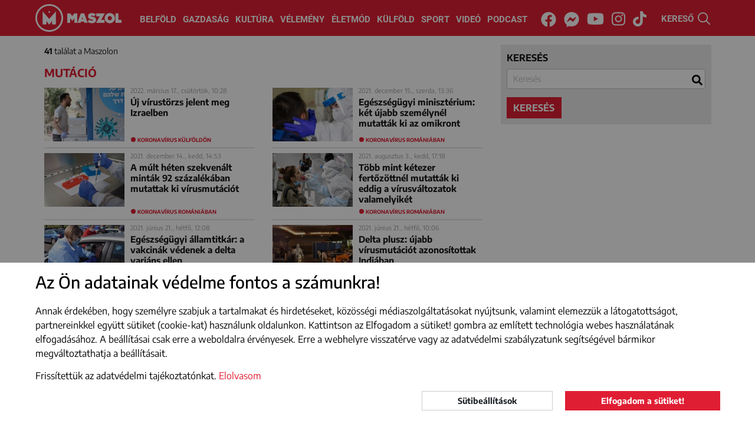

--- FILE ---
content_type: text/html; charset=UTF-8
request_url: https://maszol.ro/cimke/mutacio
body_size: 10942
content:
<!doctype html>
<html lang="hu">
  <head>
    <script async src="https://www.googletagmanager.com/gtag/js?id=G-V3BWNWDJHG"></script>
    <script>window.dataLayer = window.dataLayer || [];
    function gtag(){dataLayer.push(arguments);}
          gtag('consent', 'default', {
        'ad_storage': 'denied',
        'ad_user_data': 'denied',
        'ad_personalization': 'denied',
        'analytics_storage': 'denied'
      });
        gtag('js', new Date());
    gtag('config', 'G-V3BWNWDJHG');
    </script>
    <meta http-equiv="Content-Type" content="text/html; charset=utf-8">
    <meta http-equiv="content-Language" content="hu">
    <meta name="viewport" content="width=device-width, initial-scale=1">
    <meta name="referrer" content="no-referrer-when-downgrade">
    <meta name="classification" content="Webpage">
    <meta name="resource-type" content="Webpage">
    <meta name="robots" content="max-snippet:-1, max-image-preview:standard, max-video-preview:15" />
    <meta name="copyright" content="https://maszol.ro/copyright" />
    <meta name="description" content="Fontos, érdekes, érthető! Minden, ami itthon történik. Maszol - visszük a híreket!">
    <meta name="author" content="maszol.ro">
    <link rel="home" title="" href="https://maszol.ro/" id="homelink">
    <link rel="copyright" title="Szerzői jogok" href="https://maszol.ro/copyright">
    <link rel="author" title="Impresszum" href="https://maszol.ro/impresszum">
    <link rel="apple-touch-icon" sizes="180x180" href="https://maszol.ro/apple-touch-icon.png">
    <link rel="icon" type="image/png" sizes="32x32" href="https://maszol.ro/favicon-32x32.png">
    <link rel="icon" type="image/png" sizes="16x16" href="https://maszol.ro/favicon-16x16.png">
    <link id="favicon" rel='shortcut icon' type='image/x-icon' href='/favicon.ico' />
    <link rel="image_src" href="https://maszol.ro/img/facebook_logo.png">
    <meta name="apple-mobile-web-app-status-bar" content="#e01e33">
    <meta name="msapplication-TileColor" content="#e01e33">
    <meta name="theme-color" content="#e01e33">
    <meta property="article:publisher" content="https://www.facebook.com/maszol" />
                <meta property="og:site_name" content="https://maszol.ro/">
    <meta property="og:type" content="website">
    <meta property="og:title" content="Maszol - Új Magyar Szó online">
    <meta property="og:url" content="https://maszol.ro/">
    <meta property="og:description" content="Fontos, érdekes, érthető! Minden, ami itthon történik. Maszol - visszük a híreket!">
    <meta property="og:image" content="https://maszol.ro/img/facebook_logo.png">
    <meta property="fb:app_id" content="444303651390134" />
    <meta property="fb:pages" content="188113901227053" />
    <!-- Start SmartBanner configuration -->
    <meta name="smartbanner:title" content="Maszol">
    <meta name="smartbanner:author" content="Maszol">
    <meta name="smartbanner:price" content="">
    <meta name="smartbanner:price-suffix-apple" content="az App Store-ból">
    <meta name="smartbanner:price-suffix-google" content="a Google Play-ről">
    <meta name="smartbanner:icon-apple" content="https://maszol.ro/img/Maszol-app-logo.png">
    <meta name="smartbanner:icon-google" content="https://maszol.ro/img/Maszol-app-logo.png">
    <meta name="smartbanner:button" content="LELTÖLTÖM">
    <meta name="smartbanner:button-url-apple" content="https://apps.apple.com/ro/app/maszol/id6526488395">
    <meta name="smartbanner:button-url-google" content="https://play.google.com/store/apps/details?id=ro.maszol.app&hl=hu">
    <meta name="smartbanner:enabled-platforms" content="android,ios">
    <meta name="smartbanner:close-label" content="Bezárás">
    <meta name="smartbanner:disable-positioning" content="true">
    <!-- End SmartBanner configuration -->
                    	          <link type="text/css" href="/css/bootstrap.min.css?v=1.96"
                      rel="stylesheet">
        	                	          <link type="text/css" href="/css/main.css?v=1.96"
                      rel="stylesheet">
        	                	          <link type="text/css" href="/css/abox.css?v=1.96"
                      rel="stylesheet">
        	                	          <link type="text/css" href="/css/autoComplete.min.css?v=1.96"
                      rel="stylesheet">
        	                	          <link type="text/css" href="/css/svg-animation.css?v=1.96"
                          media="nope!" onload="this.media='all'"
                      rel="stylesheet">
        	                	                	                	                	                	                	                	                <title>Maszol - Új Magyar Szó online</title>
    <script async src="https://pagead2.googlesyndication.com/pagead/js/adsbygoogle.js"></script>
   	   		<script>(adsbygoogle=window.adsbygoogle||[]).requestNonPersonalizedAds=1;</script>
   	     <script>(function(w,d,s,l,i){w[l]=w[l]||[];w[l].push({'gtm.start': new Date().getTime(),event:'gtm.js'});var f=d.getElementsByTagName(s)[0], j=d.createElement(s),dl=l!='dataLayer'?'&l='+l:'';j.async=true;j.src='https://www.googletagmanager.com/gtm.js?id='+i+dl;f.parentNode.insertBefore(j,f);})(window,document,'script','dataLayer','GTM-NCX6T3PP');</script>

     <link rel="stylesheet" href="https://maszol.ro/css/smartbanner.min.css">
      <style>
      .smartbanner {
            position: fixed;
            top: auto;
            bottom: 0;
            left: 0;
            overflow-x: hidden;
            width: 100%;
            height: 84px;
            background: #f3f3f3;
            z-index: 99999999999999;
        }
      </style>
      <script src="https://maszol.ro/js/smartbanner.min.js"></script>

  </head>
  <body class="chrome_131" data-platform="mac os x">
  <noscript><iframe src="https://www.googletagmanager.com/ns.html?id=GTM-NCX6T3PP" height="0" width="0" style="display:none;visibility:hidden"></iframe></noscript>
  <div id="fb-root"></div>
  <script async defer crossorigin="anonymous" src="https://connect.facebook.net/en_US/sdk.js#xfbml=1&version=v19.0&appId=444303651390134" nonce="7tUMJdCC"></script><div id="search_full">
    <div class="container position-relative h-100">
        <button type="button" class="close" data-dismiss="modal" aria-label="Close"><span class="text-white" aria-hidden="true">×</span></button>
        <form action="https://maszol.ro/kereso" method="post">
            <div class="row h-100 align-items-center">
                <div class="col-8">
                    <input class="form-control" name="search" type="search" autocomplete="off" placeholder="Kulcsszó" value="" aria-label="Search">
                </div>
                <div class="col-4">
                    <button type="submit" class="btn w-100 btn-maszol">Keresés</button>
                </div>
            </div>
        </form>
    </div>
</div>
<header>
    <div class="container-fluid">
        <nav class="navbar navbar-expand-xl">
            <a class="navbar-brand" href="/">
                <img class="d-none d-370-inline d-sm-inline" src="/img/Maszol-logo-icon.svg" width="47" height="47" alt="MASZOL logó">
                                    <img src="/img/Maszol-logo-text.svg" width="95" height="47" alt="MASZOL logó">
                                <img class="d-none breaking_text" src="/img/Maszol-logo-breaking-text.svg" width="120" height="47" alt="MASZOL logó">
            </a>
            <div class="collapse navbar-collapse" id="navbarCollapse">
                <div class="navbar-nav w-100 justify-content-center">
                    <a class="nav-item nav-link" href="/belfold">Belföld</a>
                    <a class="nav-item nav-link" href="/gazdasag">Gazdaság</a>
                    <a class="nav-item nav-link" href="/kultura">Kultúra</a>
                    <a class="nav-item nav-link" href="/velemeny">Vélemény</a>
                    <a class="nav-item nav-link nav-mobil" href="/fotoriport">Fotóriport</a>
                    <a class="nav-item nav-link" href="/eletmod">Életmód</a>
                    <a class="nav-item nav-link" href="/kulfold">Külföld</a>
                    <a class="nav-item nav-link" href="/sport">Sport</a>
                    <a class="nav-item nav-link" href="/videok">Videó</a>
                    <a class="nav-item nav-link" href="/podcast">Podcast</a>
                </div>
                <div class="navbar-nav w-100 justify-content-center d-none breaking_menu">
                    <a class="nav-item nav-link text-uppercase" href="/breaking/kikapcsol">be a normál címoldlara</a>
                </div>
            </div>
            <div class="d-block d-sm-none" id="h24">
                <a href="/24h" target="_self">24H</a>
            </div>
            <div class="d-none d-sm-block p-3 p-sm-0 text-center w-100" id="nav-social">
                <a href="https://www.facebook.com/maszol" rel="noopener" target="_blank"><i class="fab fa-facebook"><svg aria-hidden="true" focusable="false" data-prefix="fab" data-icon="facebook" class="svg-inline--fa fa-facebook fa-w-16" role="img" xmlns="http://www.w3.org/2000/svg" viewBox="0 0 512 512"><path fill="currentColor" d="M504 256C504 119 393 8 256 8S8 119 8 256c0 123.78 90.69 226.38 209.25 245V327.69h-63V256h63v-54.64c0-62.15 37-96.48 93.67-96.48 27.14 0 55.52 4.84 55.52 4.84v61h-31.28c-30.8 0-40.41 19.12-40.41 38.73V256h68.78l-11 71.69h-57.78V501C413.31 482.38 504 379.78 504 256z"></path></svg></i><span class="sr-only">Facebook</span></a>
                <a href="https://www.messenger.com/t/maszol" rel="noopener" target="_blank"><i class="fab fa-facebook-messenger"><svg aria-hidden="true" focusable="false" data-prefix="fab" data-icon="facebook-messenger" class="svg-inline--fa fa-facebook-messenger fa-w-16" role="img" xmlns="http://www.w3.org/2000/svg" viewBox="0 0 512 512"><path fill="currentColor" d="M256.55 8C116.52 8 8 110.34 8 248.57c0 72.3 29.71 134.78 78.07 177.94 8.35 7.51 6.63 11.86 8.05 58.23A19.92 19.92 0 0 0 122 502.31c52.91-23.3 53.59-25.14 62.56-22.7C337.85 521.8 504 423.7 504 248.57 504 110.34 396.59 8 256.55 8zm149.24 185.13l-73 115.57a37.37 37.37 0 0 1-53.91 9.93l-58.08-43.47a15 15 0 0 0-18 0l-78.37 59.44c-10.46 7.93-24.16-4.6-17.11-15.67l73-115.57a37.36 37.36 0 0 1 53.91-9.93l58.06 43.46a15 15 0 0 0 18 0l78.41-59.38c10.44-7.98 24.14 4.54 17.09 15.62z"></path></svg></i><span class="sr-only">Messenger</span></a>
                <a href="https://www.youtube.com/channel/UCxop6tH7X2ICVhjye_iAahQ" rel="noopener" target="_blank"><i class="fab fa-youtube"><svg aria-hidden="true" focusable="false" data-prefix="fab" data-icon="youtube" class="svg-inline--fa fa-youtube fa-w-18" role="img" xmlns="http://www.w3.org/2000/svg" viewBox="0 0 576 512"><path fill="currentColor" d="M549.655 124.083c-6.281-23.65-24.787-42.276-48.284-48.597C458.781 64 288 64 288 64S117.22 64 74.629 75.486c-23.497 6.322-42.003 24.947-48.284 48.597-11.412 42.867-11.412 132.305-11.412 132.305s0 89.438 11.412 132.305c6.281 23.65 24.787 41.5 48.284 47.821C117.22 448 288 448 288 448s170.78 0 213.371-11.486c23.497-6.321 42.003-24.171 48.284-47.821 11.412-42.867 11.412-132.305 11.412-132.305s0-89.438-11.412-132.305zm-317.51 213.508V175.185l142.739 81.205-142.739 81.201z"></path></svg></i><span class="sr-only">Youtube</span></a>
                <a href="https://www.instagram.com/maszol_official/" rel="noopener" target="_blank"><i class="fab fa-instagram"><svg aria-hidden="true" focusable="false" data-prefix="fab" data-icon="instagram" class="svg-inline--fa fa-instagram fa-w-14" role="img" xmlns="http://www.w3.org/2000/svg" viewBox="0 0 448 512"><path fill="currentColor" d="M224.1 141c-63.6 0-114.9 51.3-114.9 114.9s51.3 114.9 114.9 114.9S339 319.5 339 255.9 287.7 141 224.1 141zm0 189.6c-41.1 0-74.7-33.5-74.7-74.7s33.5-74.7 74.7-74.7 74.7 33.5 74.7 74.7-33.6 74.7-74.7 74.7zm146.4-194.3c0 14.9-12 26.8-26.8 26.8-14.9 0-26.8-12-26.8-26.8s12-26.8 26.8-26.8 26.8 12 26.8 26.8zm76.1 27.2c-1.7-35.9-9.9-67.7-36.2-93.9-26.2-26.2-58-34.4-93.9-36.2-37-2.1-147.9-2.1-184.9 0-35.8 1.7-67.6 9.9-93.9 36.1s-34.4 58-36.2 93.9c-2.1 37-2.1 147.9 0 184.9 1.7 35.9 9.9 67.7 36.2 93.9s58 34.4 93.9 36.2c37 2.1 147.9 2.1 184.9 0 35.9-1.7 67.7-9.9 93.9-36.2 26.2-26.2 34.4-58 36.2-93.9 2.1-37 2.1-147.8 0-184.8zM398.8 388c-7.8 19.6-22.9 34.7-42.6 42.6-29.5 11.7-99.5 9-132.1 9s-102.7 2.6-132.1-9c-19.6-7.8-34.7-22.9-42.6-42.6-11.7-29.5-9-99.5-9-132.1s-2.6-102.7 9-132.1c7.8-19.6 22.9-34.7 42.6-42.6 29.5-11.7 99.5-9 132.1-9s102.7-2.6 132.1 9c19.6 7.8 34.7 22.9 42.6 42.6 11.7 29.5 9 99.5 9 132.1s2.7 102.7-9 132.1z"></path></svg></i></i><span class="sr-only">Instagram</span></a>
                <a href="https://www.tiktok.com/@maszol.ro?lang=hu" rel="noopener" target="_blank"><i class="fab fa-tiktok"><svg xmlns="http://www.w3.org/2000/svg" viewBox="0 0 448 512"><path fill="currentColor" d="M448 209.9a210.1 210.1 0 0 1 -122.8-39.3V349.4A162.6 162.6 0 1 1 185 188.3V278.2a74.6 74.6 0 1 0 52.2 71.2V0l88 0a121.2 121.2 0 0 0 1.9 22.2h0A122.2 122.2 0 0 0 381 102.4a121.4 121.4 0 0 0 67 20.1z"/></svg></i></i><span class="sr-only">Tiktok</span></a>
            </div>
            <div id="search" class="pointer">
                <span class="d-none d-xl-inline">KERESŐ </span><img src="/img/search.svg" width="21" height="21" alt="kereső">
            </div>
            <button class="navbar-toggler collapsed menu" type="button" data-toggle="collapse" data-target="#navbarCollapse" onclick="this.classList.toggle('opened');this.setAttribute('aria-expanded', this.classList.contains('opened'))" aria-controls="navbarCollapse" aria-expanded="false" aria-label="Main Menu">
                <svg width="40" height="40" viewBox="0 0 100 100">
                    <path class="line line1" d="M 20,29.000046 H 80.000231 C 80.000231,29.000046 94.498839,28.817352 94.532987,66.711331 94.543142,77.980673 90.966081,81.670246 85.259173,81.668997 79.552261,81.667751 75.000211,74.999942 75.000211,74.999942 L 25.000021,25.000058" />
                    <path class="line line2" d="M 20,50 H 80" />
                    <path class="line line3" d="M 20,70.999954 H 80.000231 C 80.000231,70.999954 94.498839,71.182648 94.532987,33.288669 94.543142,22.019327 90.966081,18.329754 85.259173,18.331003 79.552261,18.332249 75.000211,25.000058 75.000211,25.000058 L 25.000021,74.999942" />
                </svg>
            </button>
            <span></span>
            <span></span>
            <span></span>
            </button>
        </nav>
    </div>
</header>
<div id="search-bar" style="margin-top: -2px;">
    <div class="container-xl ps-lg-0" itemscope itemtype="https://schema.org/WebSite">
        <link itemprop="url" href="https://maszol.ro/"/>
        <form action="/kereso"  method="get" class="d-flex p-3" itemprop="potentialAction" itemscope itemtype="https://schema.org/SearchAction">
            <meta itemprop="target" content="https://maszol.ro/kereso?query={query}"/>
            <input id="menuSearch" class="form-control me-2 border-0" name='query' itemprop="query-input" autocomplete="off" type="search" placeholder="Kulcsszó" aria-label="Kulcsszó">
        </form>
    </div>
</div><main id="kereso">
    <section class="container-xl position-relative">
        <div class="form_container">
            <div class="search_form">
                <form id="search_form" action="https://maszol.ro/kereso" method="get" onsubmit="searchSubmit(); return false;">
                    <div class="form-group">
                        <label for="sc">keresés</label>
                        <input class="form-control" name="query" type="search" autocomplete="off" placeholder="Kulcsszó" value='' aria-label="Search" id="sc">
                    </div>
                                                            <button type="submit" class="btn btn-maszol">keresés</button>
                </form>
            </div>
            <div class="result">
                <p><strong>41</strong> találat a Maszolon </p>
                <h1>mutáció</h1>
            </div>
        </div> 
        <div class="articles">
                                                                        <article class="inline">
                            <div class="left">
                                <a href="https://maszol.ro/kulfold/Uj-virustorzs-jelent-meg-Izraelben" target="_self">
                                    <picture>
                                                                                <img class="lazy" src="[data-uri]" data-src="/resized/2022Március/17/cikksmall_izrael_koronavirus_mitavetel_teszt_agerpres_epa.jpg" alt="Új vírustörzs jelent meg Izraelben">
                                                                            </picture>
                                </a>
                            </div>
                            <div>
                                <time>
                                                                            2022. március 17., csütörtök, 10:28                                                                    </time>
                                <h2><a href="https://maszol.ro/kulfold/Uj-virustorzs-jelent-meg-Izraelben" target="_self">Új vírustörzs jelent meg Izraelben</a></h2>
                            </div>
                                                            <span class="btag"><a href="https://maszol.ro/cimke/koronavirus-kuelfoeldoen">koronavírus külföldön</a></span>
                                                    </article>
                                                                                                    <article class="inline">
                            <div class="left">
                                <a href="https://maszol.ro/belfold/Egeszsegugyi-miniszterium-ket-ujabb-szemelynel-mutattak-ki-az-omikront" target="_self">
                                    <picture>
                                                                                <img class="lazy" src="[data-uri]" data-src="/resized/2021December/15/cikksmall_20200512_magyarorszag_koronavirus_szurovizsgalat_mti.jpg" alt="Egészségügyi minisztérium: két újabb személynél mutatták ki az omikront">
                                                                            </picture>
                                </a>
                            </div>
                            <div>
                                <time>
                                                                            2021. december 15., szerda, 13:36                                                                    </time>
                                <h2><a href="https://maszol.ro/belfold/Egeszsegugyi-miniszterium-ket-ujabb-szemelynel-mutattak-ki-az-omikront" target="_self">Egészségügyi minisztérium: két újabb személynél mutatták ki az omikront</a></h2>
                            </div>
                                                            <span class="btag"><a href="https://maszol.ro/cimke/koronavirus-Romaniaban">koronavírus Romániában</a></span>
                                                    </article>
                                                                                                    <article class="inline">
                            <div class="left">
                                <a href="https://maszol.ro/belfold/A-mult-heten-szekvenalt-mintak-92-szazalekaban-mutattak-ki-virusmutaciot" target="_self">
                                    <picture>
                                                                                <img class="lazy" src="[data-uri]" data-src="/resized/2021December/14/cikksmall_200331_teszt_koronavirus_maramaros_megyei_tanacs2.jpg" alt="A múlt héten szekvenált minták 92 százalékában mutattak ki vírusmutációt">
                                                                            </picture>
                                </a>
                            </div>
                            <div>
                                <time>
                                                                            2021. december 14., kedd, 14:53                                                                    </time>
                                <h2><a href="https://maszol.ro/belfold/A-mult-heten-szekvenalt-mintak-92-szazalekaban-mutattak-ki-virusmutaciot" target="_self">A múlt héten szekvenált minták 92 százalékában mutattak ki vírusmutációt</a></h2>
                            </div>
                                                            <span class="btag"><a href="https://maszol.ro/cimke/koronavirus-Romaniaban">koronavírus Romániában</a></span>
                                                    </article>
                                                                                                    <article class="inline">
                            <div class="left">
                                <a href="https://maszol.ro/belfold/Tobb-mint-ketezer-fertozottnel-mutattak-ki-eddig-a-virusvaltozatok-valamelyiket" target="_self">
                                    <picture>
                                                                                <img class="lazy" src="[data-uri]" data-src="/resized/2021Február/cikksmall_20200702_teszteles_aperpres_epa.jpg" alt="Több mint kétezer fertőzöttnél mutatták ki eddig a vírusváltozatok valamelyikét">
                                                                            </picture>
                                </a>
                            </div>
                            <div>
                                <time>
                                                                            2021. augusztus 3., kedd, 17:18                                                                    </time>
                                <h2><a href="https://maszol.ro/belfold/Tobb-mint-ketezer-fertozottnel-mutattak-ki-eddig-a-virusvaltozatok-valamelyiket" target="_self">Több mint kétezer fertőzöttnél mutatták ki eddig a vírusváltozatok valamelyikét</a></h2>
                            </div>
                                                            <span class="btag"><a href="https://maszol.ro/cimke/koronavirus-Romaniaban">koronavírus Romániában</a></span>
                                                    </article>
                                                                                                    <article class="inline">
                            <div class="left">
                                <a href="https://maszol.ro/belfold/Egeszsegugyi-allamtitkar-a-vakcinak-vedenek-a-delta-varians-ellen" target="_self">
                                    <picture>
                                                                                <img class="lazy" src="[data-uri]" data-src="/resized/2021Június/21/cikksmall_20210424_deva_koronavirus_oltas_autos_oltaskozpont_vakcina_drive_thru_ager.jpg" alt="Egészségügyi államtitkár: a vakcinák védenek a delta variáns ellen">
                                                                            </picture>
                                </a>
                            </div>
                            <div>
                                <time>
                                                                            2021. június 21., hétfő, 12:08                                                                    </time>
                                <h2><a href="https://maszol.ro/belfold/Egeszsegugyi-allamtitkar-a-vakcinak-vedenek-a-delta-varians-ellen" target="_self">Egészségügyi államtitkár: a vakcinák védenek a delta variáns ellen</a></h2>
                            </div>
                                                            <span class="btag"><a href="https://maszol.ro/cimke/delta-varians">delta variáns</a></span>
                                                    </article>
                                                                                                    <article class="inline">
                            <div class="left">
                                <a href="https://maszol.ro/kulfold/Delta-plusz-ujabb-virusmutaciot-azonositottak-Indiaban" target="_self">
                                    <picture>
                                                                                <img class="lazy" src="[data-uri]" data-src="/resized/2021Június/21/cikksmall_India_koronavirus_mutacio_jarvany_korhaz_agerepa.jpg" alt="Delta plusz: újabb vírusmutációt azonosítottak Indiában">
                                                                            </picture>
                                </a>
                            </div>
                            <div>
                                <time>
                                                                            2021. június 21., hétfő, 10:06                                                                    </time>
                                <h2><a href="https://maszol.ro/kulfold/Delta-plusz-ujabb-virusmutaciot-azonositottak-Indiaban" target="_self">Delta plusz: újabb vírusmutációt azonosítottak Indiában</a></h2>
                            </div>
                                                            <span class="btag"><a href="https://maszol.ro/cimke/mutacio">mutáció</a></span>
                                                    </article>
                                                                                                    <article class="inline">
                            <div class="left">
                                <a href="https://maszol.ro/kulfold/A-regen-beoltottakra-veszelyes-a-koronavirus-delta-variansa" target="_self">
                                    <picture>
                                                                                <img class="lazy" src="[data-uri]" data-src="/resized/2021Június/21/cikksmall_del.jpg" alt="A régen beoltottakra veszélyes a koronavírus delta variánsa">
                                                                            </picture>
                                </a>
                            </div>
                            <div>
                                <time>
                                                                            2021. június 21., hétfő, 07:07                                                                    </time>
                                <h2><a href="https://maszol.ro/kulfold/A-regen-beoltottakra-veszelyes-a-koronavirus-delta-variansa" target="_self">A régen beoltottakra veszélyes a koronavírus delta variánsa</a></h2>
                            </div>
                                                            <span class="btag"><a href="https://maszol.ro/cimke/mutacio">mutáció</a></span>
                                                    </article>
                                                                                                    <article class="inline">
                            <div class="left">
                                <a href="https://maszol.ro/kulfold/Terjed-a-koronavirus-delta-variansa-vesztegzar-ala-helyezik-Lisszabont" target="_self">
                                    <picture>
                                                                                <img class="lazy" src="[data-uri]" data-src="/resized/2021Június/18/cikksmall_portugalia_lisszabon_agerpres_epa.jpg" alt="Terjed a koronavírus delta variánsa: vesztegzár alá helyezik Lisszabont">
                                                                            </picture>
                                </a>
                            </div>
                            <div>
                                <time>
                                                                            2021. június 18., péntek, 15:31                                                                    </time>
                                <h2><a href="https://maszol.ro/kulfold/Terjed-a-koronavirus-delta-variansa-vesztegzar-ala-helyezik-Lisszabont" target="_self">Terjed a koronavírus delta variánsa: vesztegzár alá helyezik Lisszabont</a></h2>
                            </div>
                                                            <span class="btag"><a href="https://maszol.ro/cimke/Portugalia">Portugália</a></span>
                                                    </article>
                                                                                                    <article class="inline">
                            <div class="left">
                                <a href="https://maszol.ro/belfold/Csaknem-1600-fertozottnel-mutattak-ki-eddig-az-aggodalomra-okot-ado-virusvaltozatok-valamelyiket" target="_self">
                                    <picture>
                                                                                <img class="lazy" src="[data-uri]" data-src="/resized/2021Június/17/cikksmall_20200403_budapest_koronavirus_virologia_mti_2.jpg" alt="Csaknem 1600 fertőzöttnél mutatták ki eddig az aggodalomra okot adó vírusváltozatok valamelyikét">
                                                                            </picture>
                                </a>
                            </div>
                            <div>
                                <time>
                                                                            2021. június 17., csütörtök, 14:18                                                                    </time>
                                <h2><a href="https://maszol.ro/belfold/Csaknem-1600-fertozottnel-mutattak-ki-eddig-az-aggodalomra-okot-ado-virusvaltozatok-valamelyiket" target="_self">Csaknem 1600 fertőzöttnél mutatták ki eddig az aggodalomra okot adó vírusváltozatok valamelyikét</a></h2>
                            </div>
                                                            <span class="btag"><a href="https://maszol.ro/cimke/koronavirus-Romaniaban">koronavírus Romániában</a></span>
                                                    </article>
                                                                                                    <article class="inline">
                            <div class="left">
                                <a href="https://maszol.ro/eletmod/A-delta-varianssal-valo-megfertozodes-ritkan-jar-a-szaglas-izleles-elvesztesevel-inkabb-ezekre-a-tunetekre-figyeljen" target="_self">
                                    <picture>
                                                                                <img class="lazy" src="[data-uri]" data-src="/resized/2021Június/14/cikksmall_AdobeStock_140178463.jpg" alt="A delta variánssal való megfertőződés ritkán jár a szaglás, ízlelés elvesztésével – inkább ezekre a tünetekre figyeljen!">
                                                                            </picture>
                                </a>
                            </div>
                            <div>
                                <time>
                                                                            2021. június 14., hétfő, 15:58                                                                    </time>
                                <h2><a href="https://maszol.ro/eletmod/A-delta-varianssal-valo-megfertozodes-ritkan-jar-a-szaglas-izleles-elvesztesevel-inkabb-ezekre-a-tunetekre-figyeljen" target="_self">A delta variánssal való megfertőződés ritkán jár a szaglás, ízlelés elvesztésével – inkább ezekre a tünetekre figyeljen!</a></h2>
                            </div>
                                                            <span class="btag"><a href="https://maszol.ro/cimke/mutacio">mutáció</a></span>
                                                    </article>
                                                                                                    <article class="inline">
                            <div class="left">
                                <a href="https://maszol.ro/kulfold/Csuszhat-a-nyitas-Angliaban-mert-ujra-terjed-az-indiai-varians" target="_self">
                                    <picture>
                                                                                <img class="lazy" src="[data-uri]" data-src="/resized/2021Június/12/cikksmall_london_hyde_park_napozas_agerpres_epa.jpg" alt="Csúszhat a nyitás Angliában, mert újra terjed az indiai variáns">
                                                                            </picture>
                                </a>
                            </div>
                            <div>
                                <time>
                                                                            2021. június 12., szombat, 12:26                                                                    </time>
                                <h2><a href="https://maszol.ro/kulfold/Csuszhat-a-nyitas-Angliaban-mert-ujra-terjed-az-indiai-varians" target="_self">Csúszhat a nyitás Angliában, mert újra terjed az indiai variáns</a></h2>
                            </div>
                                                            <span class="btag"><a href="https://maszol.ro/cimke/mutacio">mutáció</a></span>
                                                    </article>
                                                                                                    <article class="inline">
                            <div class="left">
                                <a href="https://maszol.ro/eletmod/Nagyon-aggasztja-a-szakertoket-a-koronavirus-delta-variansa" target="_self">
                                    <picture>
                                                                                <img class="lazy" src="[data-uri]" data-src="/resized/2021Június/11/cikksmall_de.jpg" alt="Nagyon aggasztja a szakértőket a koronavírus delta variánsa">
                                                                            </picture>
                                </a>
                            </div>
                            <div>
                                <time>
                                                                            2021. június 11., péntek, 09:39                                                                    </time>
                                <h2><a href="https://maszol.ro/eletmod/Nagyon-aggasztja-a-szakertoket-a-koronavirus-delta-variansa" target="_self">Nagyon aggasztja a szakértőket a koronavírus delta variánsa</a></h2>
                            </div>
                                                            <span class="btag"><a href="https://maszol.ro/cimke/koronavirus">koronavírus</a></span>
                                                    </article>
                                                                                                    <article class="inline">
                            <div class="left">
                                <a href="https://maszol.ro/eletmod/Mar-vietnami-mutansa-is-van-a-koronavirusnak" target="_self">
                                    <picture>
                                                                                <img class="lazy" src="[data-uri]" data-src="/resized/2021Május/29/cikksmall_mut.jpg" alt="Már vietnámi mutánsa is van a koronavírusnak">
                                                                            </picture>
                                </a>
                            </div>
                            <div>
                                <time>
                                                                            2021. május 29., szombat, 20:04                                                                    </time>
                                <h2><a href="https://maszol.ro/eletmod/Mar-vietnami-mutansa-is-van-a-koronavirusnak" target="_self">Már vietnámi mutánsa is van a koronavírusnak</a></h2>
                            </div>
                                                            <span class="btag"><a href="https://maszol.ro/cimke/Vietnam">Vietnam</a></span>
                                                    </article>
                                                                                                    <article class="inline">
                            <div class="left">
                                <a href="https://maszol.ro/kulfold/A-brit-egeszsegugyi-miniszter-szerint-az-oltasok-vedenek-az-indiai-varians-ellen-is" target="_self">
                                    <picture>
                                                                                <img class="lazy" src="[data-uri]" data-src="/resized/2021Május/16/cikksmall_Download.jpg" alt="A brit egészségügyi miniszter szerint az oltások védenek az indiai variáns ellen is">
                                                                            </picture>
                                </a>
                            </div>
                            <div>
                                <time>
                                                                            2021. május 16., vasárnap, 18:46                                                                    </time>
                                <h2><a href="https://maszol.ro/kulfold/A-brit-egeszsegugyi-miniszter-szerint-az-oltasok-vedenek-az-indiai-varians-ellen-is" target="_self">A brit egészségügyi miniszter szerint az oltások védenek az indiai variáns ellen is</a></h2>
                            </div>
                                                            <span class="btag"><a href="https://maszol.ro/cimke/koronavirus-kuelfoeldoen">koronavírus külföldön</a></span>
                                                    </article>
                                                                                                    <article class="inline">
                            <div class="left">
                                <a href="https://maszol.ro/eletmod/Nyugtalanito-dolog-kerult-ki-az-indiai-virusmutansrol" target="_self">
                                    <picture>
                                                                                <img class="lazy" src="[data-uri]" data-src="/resized/2021Május/15/cikksmall_pix.jpg" alt="Nyugtalanító dolog került ki az indiai vírusmutánsról">
                                                                            </picture>
                                </a>
                            </div>
                            <div>
                                <time>
                                                                            2021. május 15., szombat, 12:33                                                                    </time>
                                <h2><a href="https://maszol.ro/eletmod/Nyugtalanito-dolog-kerult-ki-az-indiai-virusmutansrol" target="_self">Nyugtalanító dolog került ki az indiai vírusmutánsról</a></h2>
                            </div>
                                                            <span class="btag"><a href="https://maszol.ro/cimke/mutacio">mutáció</a></span>
                                                    </article>
                                                                                                    <article class="inline">
                            <div class="left">
                                <a href="https://maszol.ro/belfold/Koronavirus-Romaniaban-tobb-mint-ezer-szemelynel-mutattak-ki-ez-idaig-a-brit-varianst" target="_self">
                                    <picture>
                                                                                <img class="lazy" src="[data-uri]" data-src="/resized/2021Május/06/cikksmall_20200710_koronavirus_teszteles_agerpres.jpg" alt="Koronavírus: Romániában több mint ezer személynél mutatták ki ez idáig a brit variánst">
                                                                            </picture>
                                </a>
                            </div>
                            <div>
                                <time>
                                                                            2021. május 6., csütörtök, 14:55                                                                    </time>
                                <h2><a href="https://maszol.ro/belfold/Koronavirus-Romaniaban-tobb-mint-ezer-szemelynel-mutattak-ki-ez-idaig-a-brit-varianst" target="_self">Koronavírus: Romániában több mint ezer személynél mutatták ki ez idáig a brit variánst</a></h2>
                            </div>
                                                            <span class="btag"><a href="https://maszol.ro/cimke/koronavirus-Romaniaban">koronavírus Romániában</a></span>
                                                    </article>
                                                                                                    <article class="inline">
                            <div class="left">
                                <a href="https://maszol.ro/kulfold/A-WHO-szerint-mar-legalabb-17-orszagban-terjed-a-koronavirus-indiai-variansa" target="_self">
                                    <picture>
                                                                                <img class="lazy" src="[data-uri]" data-src="/resized/2021Április/cikksmall_India_koronavirus_mutacio_jarvany_korhaz_agerepa.jpg" alt="A WHO szerint már legalább 17 országban terjed a koronavírus indiai variánsa">
                                                                            </picture>
                                </a>
                            </div>
                            <div>
                                <time>
                                                                            2021. április 28., szerda, 13:05                                                                    </time>
                                <h2><a href="https://maszol.ro/kulfold/A-WHO-szerint-mar-legalabb-17-orszagban-terjed-a-koronavirus-indiai-variansa" target="_self">A WHO szerint már legalább 17 országban terjed a koronavírus indiai variánsa</a></h2>
                            </div>
                                                            <span class="btag"><a href="https://maszol.ro/cimke/India">India</a></span>
                                                    </article>
                                                                                                    <article class="inline">
                            <div class="left">
                                <a href="https://maszol.ro/belfold/Eddig-csaknem-ezer-fertozottnel-mutattak-ki-az-aggodalomra-okot-ado-virusvariansok-valamelyiket" target="_self">
                                    <picture>
                                                                                <img class="lazy" src="[data-uri]" data-src="/resized/2021Április/cikksmall_koronavirus_pixabay1.jpg" alt="Eddig csaknem ezer fertőzöttnél mutatták ki az aggodalomra okot adó vírusvariánsok valamelyikét">
                                                                            </picture>
                                </a>
                            </div>
                            <div>
                                <time>
                                                                            2021. április 22., csütörtök, 13:58                                                                    </time>
                                <h2><a href="https://maszol.ro/belfold/Eddig-csaknem-ezer-fertozottnel-mutattak-ki-az-aggodalomra-okot-ado-virusvariansok-valamelyiket" target="_self">Eddig csaknem ezer fertőzöttnél mutatták ki az aggodalomra okot adó vírusvariánsok valamelyikét</a></h2>
                            </div>
                                                            <span class="btag"><a href="https://maszol.ro/cimke/koronavirus-Romaniaban">koronavírus Romániában</a></span>
                                                    </article>
                                                                                                    <article class="inline">
                            <div class="left">
                                <a href="https://maszol.ro/belfold/A-virusmutaciok-kozul-a-brit-varians-a-leggyakoribb-nalunk" target="_self">
                                    <picture>
                                                                                <img class="lazy" src="[data-uri]" data-src="/resized/2021Április/cikksmall_20201125_koronavirus_teszteles_mti_(1).jpg" alt="A vírusmutációk közül a brit variáns a leggyakoribb nálunk">
                                                                            </picture>
                                </a>
                            </div>
                            <div>
                                <time>
                                                                            2021. április 16., péntek, 08:50                                                                    </time>
                                <h2><a href="https://maszol.ro/belfold/A-virusmutaciok-kozul-a-brit-varians-a-leggyakoribb-nalunk" target="_self">A vírusmutációk közül a brit variáns a leggyakoribb nálunk</a></h2>
                            </div>
                                                            <span class="btag"><a href="https://maszol.ro/cimke/koronavirus-Romaniaban">koronavírus Romániában</a></span>
                                                    </article>
                                                                                                    <article class="inline">
                            <div class="left">
                                <a href="https://maszol.ro/belfold/Kozel-600-fertozottnel-mutattak-ki-eddig-a-veszelyesebb-virusvaltozatok-valamelyiket" target="_self">
                                    <picture>
                                                                                <img class="lazy" src="[data-uri]" data-src="/resized/2021Április/cikksmall_korona.jpg" alt="Közel 600 fertőzöttnél mutatták ki eddig a veszélyesebb vírusváltozatok valamelyikét">
                                                                            </picture>
                                </a>
                            </div>
                            <div>
                                <time>
                                                                            2021. április 1., csütörtök, 18:03                                                                    </time>
                                <h2><a href="https://maszol.ro/belfold/Kozel-600-fertozottnel-mutattak-ki-eddig-a-veszelyesebb-virusvaltozatok-valamelyiket" target="_self">Közel 600 fertőzöttnél mutatták ki eddig a veszélyesebb vírusváltozatok valamelyikét</a></h2>
                            </div>
                                                            <span class="btag"><a href="https://maszol.ro/cimke/mutacio">mutáció</a></span>
                                                    </article>
                                                                                                    <article class="inline">
                            <div class="left">
                                <a href="https://maszol.ro/eletmod/FRISSITVE-Ezert-nem-mutatott-ki-a-hagyomanyos-teszt-egy-francia-koronavirus-varianst" target="_self">
                                    <picture>
                                                                                <img class="lazy" src="[data-uri]" data-src="/resized/2021Március/cikksmall_koronavirus_pixabay.jpg" alt="FRISSÍTVE - Ezért nem mutatott ki a hagyományos teszt egy francia koronavírus-variánst">
                                                                            </picture>
                                </a>
                            </div>
                            <div>
                                <time>
                                                                            2021. március 16., kedd, 21:33                                                                    </time>
                                <h2><a href="https://maszol.ro/eletmod/FRISSITVE-Ezert-nem-mutatott-ki-a-hagyomanyos-teszt-egy-francia-koronavirus-varianst" target="_self">FRISSÍTVE - Ezért nem mutatott ki a hagyományos teszt egy francia koronavírus-variánst</a></h2>
                            </div>
                                                            <span class="btag"><a href="https://maszol.ro/cimke/mutacio">mutáció</a></span>
                                                    </article>
                                                                                                    <article class="inline">
                            <div class="left">
                                <a href="https://maszol.ro/belfold/Felbukkant-Romaniaban-a-koronavirus-brazil-variansa-is" target="_self">
                                    <picture>
                                                                                <img class="lazy" src="[data-uri]" data-src="/resized/2021Március/cikksmall_brazil.jpg" alt="Felbukkant Romániában a koronavírus brazil variánsa is">
                                                                            </picture>
                                </a>
                            </div>
                            <div>
                                <time>
                                                                            2021. március 8., hétfő, 19:38                                                                    </time>
                                <h2><a href="https://maszol.ro/belfold/Felbukkant-Romaniaban-a-koronavirus-brazil-variansa-is" target="_self">Felbukkant Romániában a koronavírus brazil variánsa is</a></h2>
                            </div>
                                                            <span class="btag"><a href="https://maszol.ro/cimke/mutacio">mutáció</a></span>
                                                    </article>
                                                                </div>
        <div class="pagination_container">
            <nav>
            <ul class="pagination"><li class="page-item active">1</li><li class="page-item"><a href="https://maszol.ro/cimke/mutacio/22" class="page-link" data-ci-pagination-page="2">2</a></li><li class="page-next"><a href="https://maszol.ro/cimke/mutacio/22" class="page-link" data-ci-pagination-page="2" rel="next">&gt;</a></li></ul>            </nav>
        </div>
    </section>
</main>  <footer>
      <div class="container">
          <div class="row m-0">
                      <div class="footer_col col-12 text-center py-3">
                            <a href="https://www.facebook.com/maszol" rel="noopener" target="_blank" class="p-2">FACEBOOK</a>
                            <a href="https://www.youtube.com/channel/UCxop6tH7X2ICVhjye_iAahQ" rel="noopener" target="_blank" class="p-2">YOUTUBE</a>
                            <a href="https://www.instagram.com/maszol_official/" rel="noopener" target="_blank" class="p-2">INSTAGRAM</a>
                            <a href="https://www.tiktok.com/@maszol.ro" rel="noopener" target="_blank" class="p-2">TIKTOK</a>
                          </div>
                                    <div class="bt-white footer_col col-12 text-center py-3">
                              <a class="px-3 py-2" href="https://maszol.ro/oldal/impresszum" target="_blank">Impresszum</a>
                              <a class="px-3 py-2" href="https://maszol.ro/oldal/adatvedelmi-tajekoztato" target="_blank">Adatvédelmi szabályzat</a>
                              <a class="px-3 py-2" href="https://maszol.ro/uploads/files/pdf/maszol_szerzoi_jogok.pdf" target="_blank">Szerzői jogok</a>
                              <a class="px-3 py-2" href="mailto:marketing@maszol.ro" target="_blank">Médiajánlat</a>
                          </div>
                        <div class="col-12 text-center py-3">
                            <br> <br>© 2026 maszol.ro - Új Magyar Szó online
            </div>
          </div>
      </div>
  </footer>
        <div id="cookie_consent">
        <div id="cookie_consent_body">
          <div class="container-xl">
            <h2 class="mb-4">Az Ön adatainak védelme fontos a számunkra!</h2>
            <p>Annak érdekében, hogy személyre szabjuk a tartalmakat és hirdetéseket, közösségi médiaszolgáltatásokat nyújtsunk, valamint elemezzük a látogatottságot, partnereinkkel együtt sütiket (cookie-kat) használunk oldalunkon. Kattintson az Elfogadom a sütiket! gombra az említett technológia webes használatának elfogadásához. A beállításai csak erre a weboldalra érvényesek. Erre a webhelyre visszatérve vagy az adatvédelmi szabályzatunk segítségével bármikor megváltoztathatja a beállításait.</p>
            <p><span id="cookieconsent:desc" class="cc-message">Frissítettük az adatvédelmi tajékoztatónkat.  <a aria-label="learn more about cookies" role="button" tabindex="0" class="cc-link" href="https://maszol.ro/oldal/adatvedelmi-tajekoztato" target="_blank">Elolvasom</a></p>

            </span>
            <div class="cc-compliance d-flex justify-content-end">
              <button class="btn btn-light mr-4 mb-2" id="settings_cookie">Sütibeállítások</button>
              <button class="btn btn-maszol mb-2" id="dismiss_cookie">Elfogadom a sütiket!</button>
            </div>
          </div>
        </div>
      </div>
      <div class="modal fade" id="save-cookieprefs" tabindex="-1" role="dialog" data-backdrop="static" data-keyboard="false">
        <div class="modal-dialog modal-lg modal-dialog-centered">
          <div class="modal-content">
          <form action="https://maszol.ro/mainajax/cookie_settings" method="post" id="cookieprefs_form">
              <div class="modal-header p-4">
                <h5 class="modal-title">Szükség van az Ön hozzájárulására!</h5>
              </div>
              <div class="modal-body p-4">
                <p>Az alábbi listából kiválaszthatja, hogy mely süticsoportok elhelyezéséhez járul hozzá böngészőjében. 
                Mindegyik kategóriához tartozik egy leírás, amelyben részletezzük, hogy mi, és partnereink mire használjuk az Ön adatait.</p>
                <hr />
                <div class="d-flex justify-content-between">
                  <div>
                    <p><strong>Alapműködést biztosító sütik</strong><br /><br />
                    Ezek a sütik biztosítják a weboldal megfelelő működését, megkönnyítik annak használatát. <br />
                    Enélkül a weboldal használata nehézkesen, vagy egyáltalán nem biztosítható.  <br />
                    A sütik között vannak olyanok, amelyek törlődnek, amint a látogató bezárja a böngészőt (munkamenet sütik), míg másokat a látogató gépe illetve a böngészője mindaddig ment, amíg azok mentési időtartama le nem jár vagy a látogató azokat nem törli (állandó sütik).<br>
                    Az alapműködést biztosító sütik között találhatók a cikkben elhelyezett, harmadik fél által nyújtott tartalmak, mint például beágyazott YouTube-videók vagy Facebook-posztok sütijei. </p>
                  </div>
                </div>
                <hr />
                <div class="d-flex justify-content-between">
                  <div>
                    <p><strong>Hirdetési célú sütik</strong><br /><br />
                   A hirdetési sütik célja, hogy a weboldalon a látogatók számára releváns hirdetések jelenjenek meg.<br />
					Ezek a sütik sem alkalmasak a látogató személyének beazonosítására, sütiket hirdetési partnereink állíthatják be.<br />
					Ezek a cégek a gyűjtött adatok alapján felhasználhatják az Ön érdeklődési profiljának a létrehozását, és más webhelyek releváns hirdetéseinek megjelenítésére is használhatják.<br />
					Ha anonimizálja ezeket a sütiket, akkor kevésbé releváns hirdetései lesznek. A látogatónak lehetősége van a következő beállítások közül választani: <br />
                    NORMÁL – az Ön profilja szerint, személyre szabott hirdetések jelennek meg <br />
                    ANONIM – a hirdetés az Ön profiljától függetlenül jelenik meg <br />
                    </p>
                  </div>
                  <div>
                    <div class="toggleWrapper">
                      <input type="checkbox" name="google_ads" value="Y" id="google_ads" class="mobileToggle"  />
                      <label for="google_ads"></label>           
                    </div>
                  </div>
                </div>
                <hr />
                <div class="d-flex justify-content-between">
                  <div>
                    <p>
                    <strong>Youtube videok betoltésekor a sütik kikapcsolása</strong><br /><br />
                    Beállítások:<br />
                    NORMÁL - a YouTube sütik betöltödnek az oldalba beépített videók megjelenítésekor.<br />
                    ANONIM - a beépített videók sütik nélkül jelennek meg.</p>
                  </div>
                  <div>
                  <div class="toggleWrapper ">
                    <input type="checkbox" name="youtube_cookie" value="Y" id="youtube_cookie" class="mobileToggle"  />
                    <label for="youtube_cookie"></label>          
                  </div>
                </div>
              </div>
            </div>
            <div class="modal-footer justify-content-between p-4">
                <button class="btn btn-maszol btn-ok" data-id="" id="cpr_save-preference">Beállítások mentése</button>
                <button class="btn btn-maszol btn-ok" data-id="" id="cpr_save-all">Elfogadok minden sütit</button>
            </div>
          </form>
          </div>
        </div>
      </div>
                                                                                                                        	<script defer crossorigin="anonymous" src="/js/jquery-3.5.1.min.js?v=1.96"></script>
        	                          	<script defer crossorigin="anonymous" src="/js/bootstrap.min.js?v=1.96"></script>
        	                          	<script defer crossorigin="anonymous" src="/js/jarallax.min.js?v=1.96"></script>
        	                          	<script defer crossorigin="anonymous" src="/js/autoComplete.min.js?v=1.96"></script>
        	                          	<script defer crossorigin="anonymous" src="/js/favico.min.js?v=1.96"></script>
        	                          	<script defer crossorigin="anonymous" src="/js/script.js?v=1.96"></script>
        	                          	<script defer crossorigin="anonymous" src="/js/search.js?v=1.96"></script>
        	              </body>
</html>